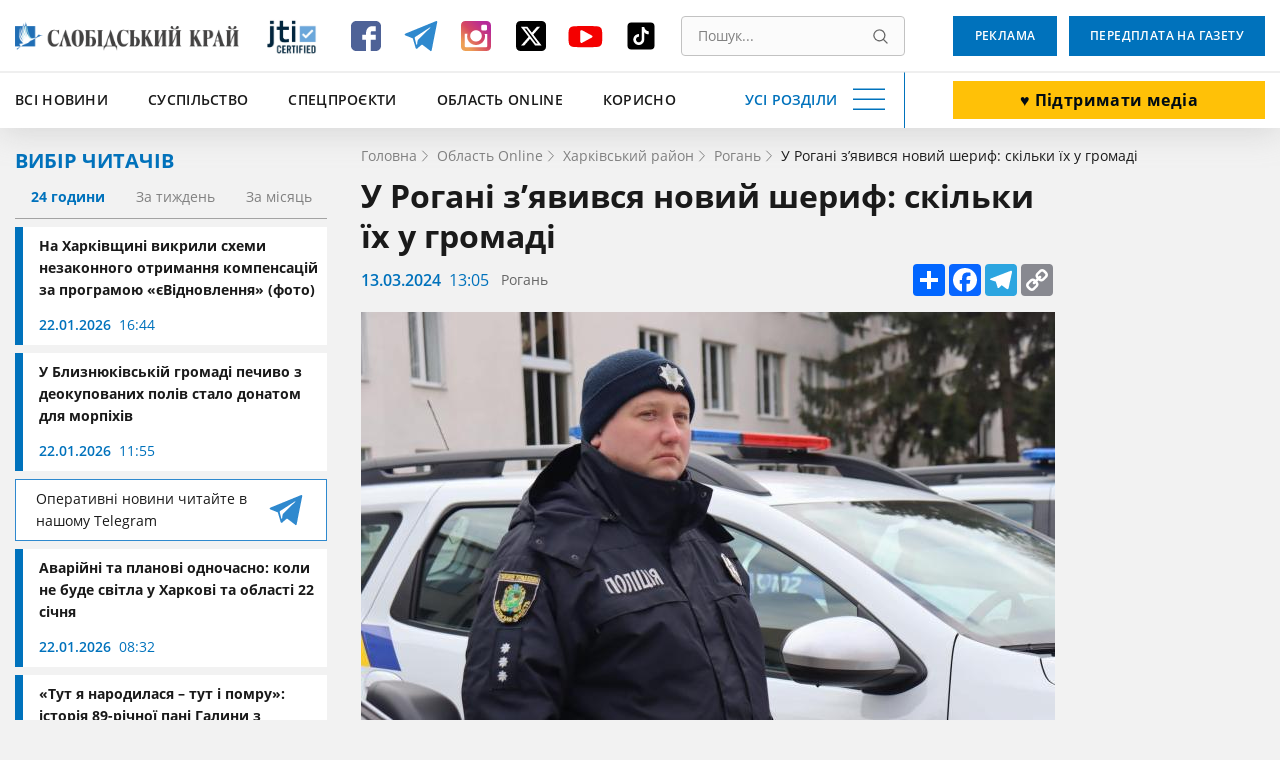

--- FILE ---
content_type: text/html; charset=utf-8
request_url: https://www.google.com/recaptcha/api2/aframe
body_size: 182
content:
<!DOCTYPE HTML><html><head><meta http-equiv="content-type" content="text/html; charset=UTF-8"></head><body><script nonce="v8SNCHtAzOnvCxfma00sHg">/** Anti-fraud and anti-abuse applications only. See google.com/recaptcha */ try{var clients={'sodar':'https://pagead2.googlesyndication.com/pagead/sodar?'};window.addEventListener("message",function(a){try{if(a.source===window.parent){var b=JSON.parse(a.data);var c=clients[b['id']];if(c){var d=document.createElement('img');d.src=c+b['params']+'&rc='+(localStorage.getItem("rc::a")?sessionStorage.getItem("rc::b"):"");window.document.body.appendChild(d);sessionStorage.setItem("rc::e",parseInt(sessionStorage.getItem("rc::e")||0)+1);localStorage.setItem("rc::h",'1769147018070');}}}catch(b){}});window.parent.postMessage("_grecaptcha_ready", "*");}catch(b){}</script></body></html>

--- FILE ---
content_type: image/svg+xml
request_url: https://www.slk.kh.ua/assets/63bee549/img/breadcrumbs-arrow.svg
body_size: -203
content:
<svg xmlns="http://www.w3.org/2000/svg" fill="none" viewBox="0 0 16 16"><path stroke="gray" stroke-linecap="round" stroke-linejoin="round" d="M5.632 13l4.736-5.263L5.632 3"/></svg>

--- FILE ---
content_type: text/javascript
request_url: https://www.slk.kh.ua/assets/63bee549/js/all-pages.js?v=1619444901
body_size: 2272
content:
// Tabs
$(document).ready(function () {
	let tabLink = $("#readers-choise__tabs").find(".readers-choise__tab");
	let tabContent = $("#tabs-list").find(".reader-choise__items");

	tabLink.click(function () {
		let that = $(this);
		let idContent = that.data("target");

		tabLink.removeClass("readers-choise__tab--current");
		that.addClass("readers-choise__tab--current");

		tabContent.hide();

		$(idContent).show();
	});
});

$(document).ready(function () {
	var current_date = new Date();

	if ((ulr_data = getUrlParameter("date"))) {
		current_date = new Date(ulr_data.split(".").reverse().join("."));
	}

	$("#calendar-picker").datepicker({
		maxDate: new Date(),
		startDate: current_date,
		onSelect: function (formattedDate, date, inst) {
			window.location.href = window.location.origin + "/search?date=" + formattedDate;

			return false;
		},
	});

	if (getUrlParameter("date")) {
		$(".-current-").removeClass("-current-");
		$("[data-date=" + current_date.getDate() + "]:first").addClass("-current-");
	}
	
	$(".datepicker-form").datepicker({
		autoClose: true,
		minDate: new Date(),
	});
	
});

// Nav button
$(document).ready(function () {
	let navButton = $("#navigation-button");
	let navBurger = navButton.find(".navigation-button__burger");
	let navMenu = $("#header-nav");
	navButton.click(function () {
		navBurger.toggleClass("navigation-button__burger--clicked");
		navMenu.slideToggle("fast");
		$("#body").toggleClass("fixed");
	});
	$(document).keydown(function (e) {
		if (e.which == 27) {
			navBurger.removeClass("navigation-button__burger--clicked");
			navMenu.slideUp("fast");
			$("#body").removeClass("fixed");
		}
	});
});

// Предполагаемая логика работы:
// 1. Проверяем есть ли виджет на странице
// 2. Тянем локально дату, месяц время (локально - то что у пользователя на ПеКа)
// 3. Вставляем в HTML локальное дату и месяц
// 4. Тянем с таймзона json, вырезаем время, вставляем в HTML
// 5. Если запрос фейлится (404) - вставляем в HTML локальное время
// 6. Со временем повторяем процедуру каждые 5 сек
// Если решение ОК - удали этот текст в файле current-date.js :)

$(document).ready(function () {
	const widget = $("#day-widget");
	if ($(widget).length) {
		let localWeekday = Intl.DateTimeFormat("uk", { weekday: "long" }).format();
		let localMonth = Intl.DateTimeFormat("uk", { day: "numeric", month: "long" }).format();
		let localTime = Intl.DateTimeFormat("uk", { hour: "numeric", minute: "numeric" }).format();

		let timeHTML = widget.find(".current-date__time");
		let dayAndMonthHTML = widget.find(".current-date__day");
		let dayOfWeekHTML = widget.find(".current-date__day-text");

		$.get("https://worldtimeapi.org/api/timezone/Europe/Kiev.json", function (data) {
			timeHTML.html("" + data.datetime.slice(11, 16));
		}).fail(function () {
			timeHTML.append("" + localTime);
		});

		setInterval(function () {
			$.get("https://worldtimeapi.org/api/timezone/Europe/Kiev.json", function (data) {
				timeHTML.html("" + data.datetime.slice(11, 16));
			}).fail(function () {
				let localTime = Intl.DateTimeFormat("uk", { hour: "numeric", minute: "numeric" }).format();
				timeHTML.html("" + localTime);
			});
		}, 5000);

		dayAndMonthHTML.append("" + localMonth);
		dayOfWeekHTML.append("" + localWeekday);
	}
});

$(document).ready(function () {
	const carousel = $("#owl-carousel");
	if ($(carousel).length) {
		let widthBeforeLoad = $(".main-content").width();
		$(".owl-carousel").css("max-width", widthBeforeLoad - 144);
		carousel.owlCarousel({
			margin: 40,
			autoWidth: true,
			items: 1,
			loop: false,
			dots: false,
			nav: true,
		});
	}
});

$(document).ready(function () {
	const longreadCarousel = $("#longread-carousel");
	if ($(longreadCarousel).length) {
		longreadCarousel.owlCarousel({
			items: 1,
			dots: true,
			lazyLoad: true,
		});
	}
});

// Fake placeholder
(function () {
	const formRows = document.querySelectorAll(".input-wrapper");
	const formRowsInputs = document.querySelectorAll(".input");

	for (let i = 0; i < formRowsInputs.length; i++) {
		formRowsInputs[i].addEventListener("focus", function () {
			const thisParent = this.parentElement;
			thisParent.querySelector(".fake-placeholder").classList.add("fake-placeholder--active");
		});
	}

	for (let i = 0; i < formRowsInputs.length; i++) {
		formRowsInputs[i].addEventListener("blur", function () {
			const thisParent = this.parentElement;
			if (this.value == "") {
				thisParent.querySelector(".fake-placeholder").classList.remove("fake-placeholder--active");
			}
		});
	}
})();

$(document).ready(function () {
	if ($("#start").length) {
		let dpStart = $("#start").datepicker().data("datepicker");
		$(body).on("scroll", function () {
			dpStart.update();
		});
	}
	if ($("#end").length) {
		let dpEnd = $("#end").datepicker().data("datepicker");
		$(body).on("scroll", function () {
			dpEnd.update();
		});
	}
});

$(document).ready(function () {
	const asideList = $(".areas-list__items");
	if ($(asideList).length) {
		const body = $("#body").height();
		const aside = $(".aside");
		const asideHeight = aside.height() + 183;
		if (asideHeight > body) {
			aside.addClass("aside--scroll");
		} else {
			aside.removeClass("aside--scroll");
		}
	}
});

// Надо доделать:
// 1. Проверку размера файла
// 2. Проверку формата файла
// 3. Обработать есть файл текстовый (сейчас сделано превью только для картинки)
// 4. Отправку данных на сервер
// 5. Проверить корректно ли удаляются данные при клике на крестик

$(document).ready(function () {
	const uploadBox = $("#upload-box");
	const uploadStart = uploadBox.find(".upload-file__start");
	const uploadEnd = uploadBox.find(".upload-file__end");
	const buttonClear = uploadBox.find(".button-clear");
	const imgBox = uploadBox.find(".upload-file__preview");

	uploadEnd.hide();

	$("#reportform-file").on("change", function () {
		let fileName = $("#reportform-file")[0].files[0];

		if (this.files && this.files[0]) {
			let reader = new FileReader();
			reader.onload = function (e) {
				imgBox.attr("src", '/img/file-icon.svg');
			};
			reader.readAsDataURL(this.files[0]);
		}
		uploadStart.hide();
		uploadEnd.show();
		$(".upload-file__name").html(fileName.name);
	});

	buttonClear.click(function () {
		$("#reportform-file").val("");
		uploadEnd.hide();
		uploadStart.show();
	});
});

$('#subscribeform-list_id input').change(function(){
	$('#subscribeform-list_id label').removeClass('active');
	$('label[for='+$(this).attr('id')+']').addClass('active');
})

$('#subscribe-form, #report-form').submit(function(){
	$('.alert').each(function(){
		$(this).remove();
	})
})

$(document).ajaxComplete(function(){
	setTimeout(function(){
		$('.alert').each(function(){
			$(this).remove();
		})
	}, 3000)
})

function getUrlParameter(sParam) {
	var sPageURL = window.location.search.substring(1),
		sURLVariables = sPageURL.split("&"),
		sParameterName,
		i;

	for (i = 0; i < sURLVariables.length; i++) {
		sParameterName = sURLVariables[i].split("=");

		if (sParameterName[0] === sParam) {
			return typeof sParameterName[1] === undefined ? true : decodeURIComponent(sParameterName[1]);
		}
	}
	return false;
}